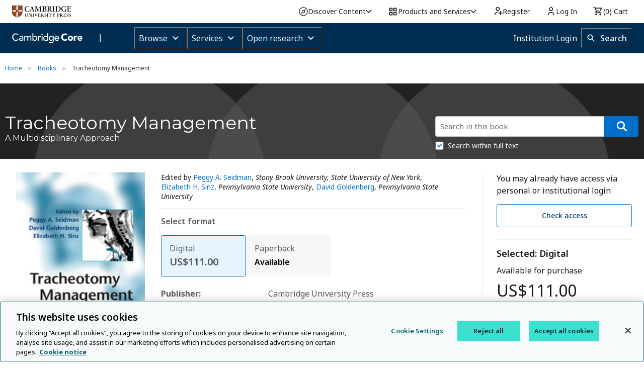

--- FILE ---
content_type: application/javascript; charset=UTF-8
request_url: https://www.cambridge.org/core/cambridge-core/public/js/ereader-launch.js?v=v7.616.1
body_size: 1810
content:
/**
 * eReader Launch Handler
 * Handles "Read Online" button clicks and launches OpenPage eReader
 */

(function ($) {
  'use strict'

  /**
   * Launch eReader by creating and submitting a form with LTI parameters
   * @param {string} url - Base64 encoded LTI launch URL
   * @param {string} paramsJson - JSON string of LTI parameters
   */
  function launchEreader (url, paramsJson) {
    try {
      // Decode base64 URL
      const decodedUrl = atob(url)

      // Parse parameters
      const params = JSON.parse(paramsJson)

      // Create hidden form
      const form = document.createElement('form')
      form.method = 'POST'
      form.target = '_blank'
      form.action = decodedUrl
      form.style.display = 'none'

      // Add all parameters as hidden inputs
      Object.keys(params).forEach(function (key) {
        const input = document.createElement('input')
        input.type = 'hidden'
        input.name = key
        input.value = params[key]
        form.appendChild(input)
      })

      // Append form to body, submit, and remove
      document.body.appendChild(form)

      form.submit()
      document.body.removeChild(form)
    } catch (error) {
      console.error('Failed to launch eReader:', error)
      alert('Failed to launch eReader. Please try again.')
    }
  }

  /**
   * Call API to get eReader launch parameters
   * @param {string} productId - Product/book ID
   * @param {string} returnUrl - Optional return URL
   * @returns {Promise} API response promise
   */
  function getEreaderLaunchData (productId, returnUrl) {
    let enhancedReturnUrl = returnUrl || window.location.href
    const separator = enhancedReturnUrl.includes('?') ? '&' : '?'
    enhancedReturnUrl = enhancedReturnUrl + separator + 'ereader_return=1&ereader_ts=' + Date.now()

    return $.ajax({
      url: '/core/api/v1/ereader/launch',
      method: 'POST',
      contentType: 'application/json',
      data: JSON.stringify({
        productId: productId,
        returnUrl: enhancedReturnUrl
      })
    })
  }

  /**
   * Handle Read Online button click
   * @param {Event} event - Click or keydown event
   */
  function handleReadOnlineClick (event) {
    // Handle keyboard events (Enter or Space)
    if (event.type === 'keydown' && event.which !== 13 && event.which !== 32) {
      return
    }

    event.preventDefault()
    event.stopPropagation()

    const $button = $(this)

    // Get product ID from button data attribute
    const productId = $button.data('product-id')

    if (!productId) {
      console.error('Product ID not found on Read Online button')
      alert('Unable to launch eReader: Product ID missing')
      return
    }

    // Disable button and show loading state
    const originalText = $button.text()
    const originalLabel = $button.attr('aria-label')
    $button.prop('disabled', true)
           .attr('aria-busy', 'true')
           .attr('aria-label', 'Loading eReader, please wait')
           .text('Loading...')

    // Call API to get launch data
    getEreaderLaunchData(productId)
      .done(function (response) {
        if (response.success && response.data) {
          // Launch eReader with returned data
          launchEreader(response.data.url, response.data.params)
        } else {
          console.error('Invalid response from eReader API:', response)
          alert('Failed to launch eReader: Invalid response')
        }
      })
      .fail(function (xhr) {
        const errorMessage = xhr.responseJSON && xhr.responseJSON.error
          ? xhr.responseJSON.error
          : 'An error occurred while launching eReader'

        console.error('eReader launch API failed:', xhr)

        // Show appropriate error message
        if (xhr.status === 401) {
          alert('Please log in to access the eReader')
        } else if (xhr.status === 403) {
          alert('You do not have access to this content')
        } else if (xhr.status === 404) {
          alert('This content was not found')
        } else {
          alert(errorMessage)
        }
      })
      .always(function () {
        // Re-enable button and restore original text
        $button.prop('disabled', false)
               .attr('aria-busy', 'false')
               .attr('aria-label', originalLabel)
               .text(originalText)
      })
  }

  /**
   * Check if page was loaded due to eReader error redirect
   * Shows error modal if detected
   */
  function checkForEreaderError () {
    const urlParams = new URLSearchParams(window.location.search)
    const ereaderReturn = urlParams.get('ereader_return')
    const ereaderTs = urlParams.get('ereader_ts')

    if (ereaderReturn === '1' && ereaderTs) {
      // Calculate how long ago the launch was attempted
      const launchTime = parseInt(ereaderTs, 10)
      const timeSinceLaunch = Date.now() - launchTime

      // If redirect happened within 5 seconds, it's likely an error
      // (successful launches don't redirect back)
      if (timeSinceLaunch < 5000) {
        showEreaderErrorModal()

        // Clean up URL parameters
        const cleanUrl = window.location.pathname + window.location.search
          .replace(/[?&]ereader_return=1/, '')
          .replace(/&ereader_ts=\d+/, '')
          .replace(/\?&/, '?')
          .replace(/\?$/, '')

        // Update URL without reloading page
        if (window.history && window.history.replaceState) {
          window.history.replaceState({}, document.title, cleanUrl || window.location.pathname)
        }
      }
    }
  }

  /**
   * Show error modal when eReader fails to launch
   */
  function showEreaderErrorModal () {
    const modalHtml = `
      <div id="ereader-error-modal" class="ereader-error-modal">
        <div class="ereader-error-modal__content">
          <h2 class="ereader-error-modal__title">eReader Access Error</h2>
          <p class="ereader-error-modal__text">Cambridge Core eReader content is only available from the Core book page for this title.</p>
          <p class="ereader-error-modal__text">Please revisit the title at <a href="https://www.cambridge.org/core">https://www.cambridge.org/core</a></p>
          <button id="ereader-error-close" class="ereader-error-modal__close-btn">Close</button>
        </div>
      </div>
    `

    $('body').append(modalHtml)

    $('#ereader-error-close, #ereader-error-modal').on('click', function (e) {
      if (e.target.id === 'ereader-error-close' || e.target.id === 'ereader-error-modal') {
        $('#ereader-error-modal').remove()
      }
    })
  }

  /**
   * Initialize eReader launch functionality
   */
  function init () {
    // Attach click and keyboard handlers to all Read Online buttons
    $(document).on('click keydown', '.format-read-online', handleReadOnlineClick)

    checkForEreaderError()
  }

  // Initialize on document ready
  $(document).ready(init)

  // Expose API for external usage if needed
  window.CambridgeCore = window.CambridgeCore || {}
  window.CambridgeCore.ereader = {
    launch: function (productId, returnUrl) {
      return getEreaderLaunchData(productId, returnUrl)
        .then(function (response) {
          if (response.success && response.data) {
            launchEreader(response.data.url, response.data.params)
            return true
          }
          throw new Error('Invalid response from eReader API')
        })
    }
  }
})(jQuery)


--- FILE ---
content_type: application/javascript; charset=UTF-8
request_url: https://www.cambridge.org/cdn-cgi/challenge-platform/h/b/scripts/jsd/d251aa49a8a3/main.js?
body_size: 9854
content:
window._cf_chl_opt={AKGCx8:'b'};~function(U6,xP,xn,xl,xI,xT,xB,xC,U0,U1){U6=W,function(s,h,UZ,U5,x,U){for(UZ={s:441,h:311,x:357,U:460,A:250,F:273,O:342,L:457,M:493,X:379,R:452},U5=W,x=s();!![];)try{if(U=parseInt(U5(UZ.s))/1*(parseInt(U5(UZ.h))/2)+parseInt(U5(UZ.x))/3*(parseInt(U5(UZ.U))/4)+-parseInt(U5(UZ.A))/5*(-parseInt(U5(UZ.F))/6)+-parseInt(U5(UZ.O))/7+parseInt(U5(UZ.L))/8*(-parseInt(U5(UZ.M))/9)+parseInt(U5(UZ.X))/10+-parseInt(U5(UZ.R))/11,h===U)break;else x.push(x.shift())}catch(A){x.push(x.shift())}}(j,177338),xP=this||self,xn=xP[U6(450)],xl=function(Ay,Ak,Az,Aq,AE,Aw,AF,U7,h,x,U,A){return Ay={s:456,h:490,x:260,U:469,A:451,F:378,O:495,L:440},Ak={s:269,h:471,x:307,U:363,A:472,F:248,O:303,L:358,M:471,X:416,R:471,m:438,E:353,g:287,z:433,k:372,y:471,G:287,Q:480,N:446,S:267,K:432,a:317,H:281,d:353},Az={s:268,h:509,x:496},Aq={s:364},AE={s:355,h:486,x:298,U:264,A:496,F:281,O:485,L:272,M:331,X:276,R:485,m:272,E:331,g:277,z:353,k:478,y:251,G:303,Q:459,N:353,S:364,K:513,a:479,H:338,d:414,P:353,n:438,l:471,I:251,Z:353,i:358,J:471,Y:443,v:477,V:314,f:485,o:443,e:279,T:329,B:277,C:353,b:277,D:480,c:270,j0:277,j1:299,j2:274,j3:382,j4:360,j5:501,j6:326,j7:437,j8:396,j9:360,jj:246,jW:328,js:501,jh:396,jx:470,jU:333,jA:446,jF:346,jw:277,jO:455,jr:353,jL:305,jM:391,jp:455,jX:351,jR:423,jm:361,jE:455,jq:353,jg:277,jz:502,jk:455,jy:471,jG:505,jQ:459,jN:353,jS:403,jt:401,jK:317},Aw={s:298},AF={s:302,h:281},U7=U6,h={'KzHhG':U7(Ay.s),'DkXnj':function(F,O){return O==F},'pvVuF':U7(Ay.h),'ILdYX':function(F,O){return F<O},'BUtaJ':function(F,O){return F+O},'RxWdJ':function(F,O){return F>O},'PTRDS':function(F,O){return O&F},'gwLge':function(F,O){return O==F},'eVRqa':function(F,O){return F-O},'UCWtN':function(F,O){return F===O},'JbBoa':U7(Ay.x),'NctWh':function(F,O){return F<<O},'IrZmR':function(F,O){return O&F},'onPUn':function(F,O){return F(O)},'lOSrY':function(F,O){return F(O)},'SHBjS':function(F,O){return F!==O},'tuLDY':U7(Ay.U),'SSlnv':function(F,O){return F(O)},'OJYnE':function(F,O){return O==F},'HdenD':function(F,O){return F>O},'FuNqQ':function(F,O){return F==O},'GqpHL':function(F,O){return F<O},'BCUjb':function(F,O){return F(O)},'kAzrS':function(F,O){return F|O},'cBjkC':function(F,O){return F(O)},'CJiaf':function(F,O){return F-O},'SFPpl':U7(Ay.A),'vcCaI':function(F,O){return O==F},'iisKd':function(F,O){return F>O},'ltNxC':function(F,O){return O!=F},'suGkC':U7(Ay.F),'AhfQC':function(F,O){return F*O},'wzAZw':function(F,O){return F==O},'ZyCoQ':function(F,O){return F!=O},'kfBzq':function(F,O){return O==F},'GgzZz':function(F,O){return F(O)},'UGIZI':function(F,O){return F(O)},'PSYTM':function(F,O){return O&F}},x=String[U7(Ay.O)],U={'h':function(F,U8){return U8=U7,h[U8(Aw.s)](null,F)?'':U.g(F,6,function(O,U9){return U9=U8,h[U9(AF.s)][U9(AF.h)](O)})},'g':function(F,O,L,Uj,M,X,R,E,z,y,G,Q,N,S,K,H,Y,V,P,I,Z,Am){if(Uj=U7,M={'mVdVJ':Uj(AE.s),'GlZcU':h[Uj(AE.h)],'FEKMF':function(i,J){return i==J},'FgVes':function(i,J){return i(J)},'EFjfm':function(i,J){return J&i},'PhhQM':function(i,J){return i-J},'PKYde':function(i,J){return i<J},'Fkfmu':function(i,J){return i<<J},'kMcSx':function(i,J){return i|J}},h[Uj(AE.x)](null,F))return'';for(R={},E={},z='',y=2,G=3,Q=2,N=[],S=0,K=0,H=0;h[Uj(AE.U)](H,F[Uj(AE.A)]);H+=1)if(P=F[Uj(AE.F)](H),Object[Uj(AE.O)][Uj(AE.L)][Uj(AE.M)](R,P)||(R[P]=G++,E[P]=!0),I=h[Uj(AE.X)](z,P),Object[Uj(AE.R)][Uj(AE.L)][Uj(AE.M)](R,I))z=I;else{if(Object[Uj(AE.O)][Uj(AE.m)][Uj(AE.E)](E,z)){if(256>z[Uj(AE.g)](0)){for(X=0;X<Q;S<<=1,O-1==K?(K=0,N[Uj(AE.z)](L(S)),S=0):K++,X++);for(Z=z[Uj(AE.g)](0),X=0;h[Uj(AE.k)](8,X);S=S<<1|h[Uj(AE.y)](Z,1),h[Uj(AE.G)](K,h[Uj(AE.Q)](O,1))?(K=0,N[Uj(AE.N)](L(S)),S=0):K++,Z>>=1,X++);}else if(h[Uj(AE.S)](h[Uj(AE.K)],Uj(AE.a)))return Am={s:456,h:281},U==null?'':A.g(F,6,function(J,UW){return UW=Uj,UW(Am.s)[UW(Am.h)](J)});else{for(Z=1,X=0;X<Q;S=Z|S<<1.93,K==O-1?(K=0,N[Uj(AE.N)](L(S)),S=0):K++,Z=0,X++);for(Z=z[Uj(AE.g)](0),X=0;16>X;S=h[Uj(AE.H)](S,1)|h[Uj(AE.d)](Z,1),O-1==K?(K=0,N[Uj(AE.P)](h[Uj(AE.n)](L,S)),S=0):K++,Z>>=1,X++);}y--,0==y&&(y=Math[Uj(AE.l)](2,Q),Q++),delete E[z]}else for(Z=R[z],X=0;h[Uj(AE.U)](X,Q);S=S<<1|h[Uj(AE.I)](Z,1),K==O-1?(K=0,N[Uj(AE.Z)](h[Uj(AE.i)](L,S)),S=0):K++,Z>>=1,X++);z=(y--,0==y&&(y=Math[Uj(AE.J)](2,Q),Q++),R[I]=G++,String(P))}if(''!==z){if(h[Uj(AE.Y)](Uj(AE.v),h[Uj(AE.V)])){if(Object[Uj(AE.f)][Uj(AE.L)][Uj(AE.E)](E,z)){if(h[Uj(AE.o)](Uj(AE.e),Uj(AE.T))){if(256>z[Uj(AE.B)](0)){for(X=0;X<Q;S<<=1,O-1==K?(K=0,N[Uj(AE.C)](L(S)),S=0):K++,X++);for(Z=z[Uj(AE.b)](0),X=0;8>X;S=S<<1.42|1&Z,O-1==K?(K=0,N[Uj(AE.z)](h[Uj(AE.D)](L,S)),S=0):K++,Z>>=1,X++);}else{for(Z=1,X=0;X<Q;S=S<<1|Z,h[Uj(AE.c)](K,O-1)?(K=0,N[Uj(AE.z)](L(S)),S=0):K++,Z=0,X++);for(Z=z[Uj(AE.j0)](0),X=0;h[Uj(AE.j1)](16,X);S=1&Z|S<<1,h[Uj(AE.j2)](K,O-1)?(K=0,N[Uj(AE.z)](L(S)),S=0):K++,Z>>=1,X++);}y--,y==0&&(y=Math[Uj(AE.l)](2,Q),Q++),delete E[z]}else{if(!L[Uj(AE.j3)])return;M===Uj(AE.j4)?(Y={},Y[Uj(AE.j5)]=M[Uj(AE.j6)],Y[Uj(AE.j7)]=H.r,Y[Uj(AE.j8)]=Uj(AE.j9),z[Uj(AE.jj)][Uj(AE.jW)](Y,'*')):(V={},V[Uj(AE.js)]=Uj(AE.s),V[Uj(AE.j7)]=G.r,V[Uj(AE.jh)]=M[Uj(AE.jx)],V[Uj(AE.jU)]=Q,y[Uj(AE.jj)][Uj(AE.jW)](V,'*'))}}else for(Z=R[z],X=0;h[Uj(AE.jA)](X,Q);S=h[Uj(AE.H)](S,1)|1.73&Z,O-1==K?(K=0,N[Uj(AE.z)](h[Uj(AE.jF)](L,S)),S=0):K++,Z>>=1,X++);y--,y==0&&Q++}else{if(256>jg[Uj(AE.jw)](0)){for(WH=0;Wd<WP;Wl<<=1,M[Uj(AE.jO)](WI,WZ-1)?(Wi=0,WJ[Uj(AE.jr)](M[Uj(AE.jL)](WY,Wv)),WV=0):Wf++,Wn++);for(Wo=We[Uj(AE.j0)](0),WT=0;8>Wu;WC=Wb<<1|M[Uj(AE.jM)](WD,1),M[Uj(AE.jp)](Wc,M[Uj(AE.jX)](s0,1))?(s1=0,s2[Uj(AE.z)](s3(s4)),s5=0):s6++,s7>>=1,WB++);}else{for(s8=1,s9=0;M[Uj(AE.jR)](sj,sW);sh=M[Uj(AE.jm)](sx,1)|sU,M[Uj(AE.jE)](sA,sF-1)?(sw=0,sO[Uj(AE.jq)](M[Uj(AE.jL)](sr,sL)),sM=0):sp++,sX=0,ss++);for(sR=sm[Uj(AE.jg)](0),sE=0;16>sq;sz=M[Uj(AE.jz)](sk<<1,sy&1.16),sG==M[Uj(AE.jX)](sQ,1)?(sN=0,sS[Uj(AE.jr)](st(sK)),sa=0):sH++,sd>>=1,sg++);}Wy--,M[Uj(AE.jk)](0,WG)&&(WQ=WN[Uj(AE.jy)](2,WS),Wt++),delete WK[Wa]}}for(Z=2,X=0;h[Uj(AE.jA)](X,Q);S=h[Uj(AE.jG)](h[Uj(AE.H)](S,1),h[Uj(AE.d)](Z,1)),K==h[Uj(AE.jQ)](O,1)?(K=0,N[Uj(AE.jN)](h[Uj(AE.jS)](L,S)),S=0):K++,Z>>=1,X++);for(;;)if(S<<=1,K==h[Uj(AE.jt)](O,1)){N[Uj(AE.jr)](L(S));break}else K++;return N[Uj(AE.jK)]('')},'j':function(F,Ag,Uh,O){return Ag={s:510,h:451,x:367,U:277},Uh=U7,O={'xyIHm':function(L,M,Us){return Us=W,h[Us(Aq.s)](L,M)},'uLNqf':h[Uh(Az.s)]},F==null?'':h[Uh(Az.h)]('',F)?null:U.i(F[Uh(Az.x)],32768,function(L,Ux){return Ux=Uh,O[Ux(Ag.s)](Ux(Ag.h),O[Ux(Ag.x)])?F[Ux(Ag.U)](L):void 0})},'i':function(F,O,L,UU,M,X,R,E,z,y,G,Q,N,S,K,H,i,P,I,Z){for(UU=U7,M=[],X=4,R=4,E=3,z=[],Q=L(0),N=O,S=1,y=0;h[UU(Ak.s)](3,y);M[y]=y,y+=1);for(K=0,H=Math[UU(Ak.h)](2,2),G=1;h[UU(Ak.x)](G,H);)for(P=h[UU(Ak.U)][UU(Ak.A)]('|'),I=0;!![];){switch(P[I++]){case'0':K|=h[UU(Ak.F)](0<Z?1:0,G);continue;case'1':N>>=1;continue;case'2':Z=N&Q;continue;case'3':h[UU(Ak.O)](0,N)&&(N=O,Q=h[UU(Ak.L)](L,S++));continue;case'4':G<<=1;continue}break}switch(K){case 0:for(K=0,H=Math[UU(Ak.M)](2,8),G=1;H!=G;Z=Q&N,N>>=1,h[UU(Ak.X)](0,N)&&(N=O,Q=L(S++)),K|=G*(0<Z?1:0),G<<=1);i=x(K);break;case 1:for(K=0,H=Math[UU(Ak.R)](2,16),G=1;H!=G;Z=N&Q,N>>=1,N==0&&(N=O,Q=L(S++)),K|=(0<Z?1:0)*G,G<<=1);i=h[UU(Ak.m)](x,K);break;case 2:return''}for(y=M[3]=i,z[UU(Ak.E)](i);;){if(S>F)return'';for(K=0,H=Math[UU(Ak.h)](2,E),G=1;h[UU(Ak.g)](G,H);Z=N&Q,N>>=1,h[UU(Ak.z)](0,N)&&(N=O,Q=h[UU(Ak.k)](L,S++)),K|=G*(0<Z?1:0),G<<=1);switch(i=K){case 0:for(K=0,H=Math[UU(Ak.y)](2,8),G=1;h[UU(Ak.G)](G,H);Z=N&Q,N>>=1,0==N&&(N=O,Q=h[UU(Ak.Q)](L,S++)),K|=(h[UU(Ak.N)](0,Z)?1:0)*G,G<<=1);M[R++]=h[UU(Ak.S)](x,K),i=R-1,X--;break;case 1:for(K=0,H=Math[UU(Ak.M)](2,16),G=1;H!=G;Z=h[UU(Ak.K)](Q,N),N>>=1,N==0&&(N=O,Q=L(S++)),K|=h[UU(Ak.F)](0<Z?1:0,G),G<<=1);M[R++]=x(K),i=R-1,X--;break;case 2:return z[UU(Ak.a)]('')}if(0==X&&(X=Math[UU(Ak.h)](2,E),E++),M[i])i=M[i];else if(i===R)i=y+y[UU(Ak.H)](0);else return null;z[UU(Ak.d)](i),M[R++]=y+i[UU(Ak.H)](0),X--,y=i,h[UU(Ak.O)](0,X)&&(X=Math[UU(Ak.M)](2,E),E++)}}},A={},A[U7(Ay.L)]=U.h,A}(),xI=null,xT=xe(),xB={},xB[U6(282)]='o',xB[U6(463)]='s',xB[U6(313)]='u',xB[U6(429)]='z',xB[U6(280)]='n',xB[U6(348)]='I',xB[U6(375)]='b',xC=xB,xP[U6(448)]=function(s,h,x,U,Ft,FS,FN,US,A,O,L,M,X,R,E){if(Ft={s:249,h:283,x:271,U:330,A:447,F:481,O:389,L:392,M:390,X:392,R:497,m:377,E:319,g:496,z:482,k:283,y:257,G:402,Q:262,N:258,S:332},FS={s:498,h:319,x:496,U:412},FN={s:485,h:272,x:331,U:353},US=U6,A={'qNwjN':function(g,z){return g<z},'KIcOh':function(g,z){return g===z},'SRSCu':function(g,z){return g(z)},'MuDdM':function(g,z){return g(z)},'YgaCC':US(Ft.s),'hTpnG':function(g,z){return g+z},'rxcCn':function(g,z,y){return g(z,y)}},A[US(Ft.h)](null,h)||h===void 0)return U;for(O=A[US(Ft.x)](xc,h),s[US(Ft.U)][US(Ft.A)]&&(O=O[US(Ft.F)](s[US(Ft.U)][US(Ft.A)](h))),O=s[US(Ft.O)][US(Ft.L)]&&s[US(Ft.M)]?s[US(Ft.O)][US(Ft.X)](new s[(US(Ft.M))](O)):function(z,UK,y){for(UK=US,z[UK(FS.s)](),y=0;A[UK(FS.h)](y,z[UK(FS.x)]);z[y]===z[y+1]?z[UK(FS.U)](y+1,1):y+=1);return z}(O),L='nAsAaAb'.split('A'),L=L[US(Ft.R)][US(Ft.m)](L),M=0;A[US(Ft.E)](M,O[US(Ft.g)]);M++)if(X=O[M],R=xD(s,h,X),A[US(Ft.z)](L,R)){if(A[US(Ft.k)](US(Ft.y),US(Ft.y)))E='s'===R&&!s[US(Ft.G)](h[X]),A[US(Ft.Q)]===A[US(Ft.N)](x,X)?A[US(Ft.S)](F,A[US(Ft.N)](x,X),R):E||F(x+X,h[X]);else return![]}else F(x+X,R);return U;function F(z,y,Ut){Ut=US,Object[Ut(FN.s)][Ut(FN.h)][Ut(FN.x)](U,y)||(U[y]=[]),U[y][Ut(FN.U)](z)}},U0=U6(404)[U6(472)](';'),U1=U0[U6(497)][U6(377)](U0),xP[U6(285)]=function(s,h,Fn,FP,Ua,x,U,A,F,O){for(Fn={s:504,h:398,x:426,U:496,A:454,F:512,O:353,L:407},FP={s:422,h:393,x:344,U:374,A:394,F:259},Ua=U6,x={'JQwcC':function(L){return L()},'QNWXg':function(L,M){return L!==M},'KkLCz':Ua(Fn.s),'ocybu':function(L,M){return L<M},'pYucA':function(L,M){return M===L}},U=Object[Ua(Fn.h)](h),A=0;x[Ua(Fn.x)](A,U[Ua(Fn.U)]);A++)if(F=U[A],x[Ua(Fn.A)]('f',F)&&(F='N'),s[F]){for(O=0;O<h[U[A]][Ua(Fn.U)];-1===s[F][Ua(Fn.F)](h[U[A]][O])&&(U1(h[U[A]][O])||s[F][Ua(Fn.O)]('o.'+h[U[A]][O])),O++);}else s[F]=h[U[A]][Ua(Fn.L)](function(L,UH){if(UH=Ua,x[UH(FP.s)]!==x[UH(FP.s)])x[UH(FP.h)](F),x[UH(FP.x)](O[UH(FP.U)],UH(FP.A))&&(R[UH(FP.F)]=m,E());else return'o.'+L})},U3();function xV(Av,Up,s,h){return Av={s:295,h:439,x:425},Up=U6,s={'MJqex':function(x,U){return x(U)}},h=xP[Up(Av.s)],Math[Up(Av.h)](+s[Up(Av.x)](atob,h.t))}function U2(FI,Ud,x,U,A,F,O,L){x=(FI={s:489,h:411,x:253,U:399,A:323,F:464,O:369,L:339,M:494,X:308,R:343,m:420,E:420,g:304,z:288,k:487,y:494,G:430},Ud=U6,{'kXiEd':Ud(FI.s),'ScqKa':function(M,X,R,m,E){return M(X,R,m,E)},'fXLAL':Ud(FI.h),'Cctlf':Ud(FI.x)});try{return U=xn[Ud(FI.U)](Ud(FI.A)),U[Ud(FI.F)]=x[Ud(FI.O)],U[Ud(FI.L)]='-1',xn[Ud(FI.M)][Ud(FI.X)](U),A=U[Ud(FI.R)],F={},F=x[Ud(FI.m)](pRIb1,A,A,'',F),F=x[Ud(FI.E)](pRIb1,A,A[Ud(FI.g)]||A[x[Ud(FI.z)]],'n.',F),F=pRIb1(A,U[x[Ud(FI.k)]],'d.',F),xn[Ud(FI.y)][Ud(FI.G)](U),O={},O.r=F,O.e=null,O}catch(M){return L={},L.r={},L.e=M,L}}function W(s,h,x,U){return s=s-246,x=j(),U=x[s],U}function xZ(s,AK,At,UA,h,x){AK={s:490,h:473,x:428,U:434,A:318,F:291},At={s:473,h:370,x:501,U:355,A:437,F:396,O:410,L:333,M:246,X:328,R:354,m:515,E:386},UA=U6,h={'qeKSl':UA(AK.s),'xidBw':UA(AK.h),'CyTkJ':function(U,A){return U===A},'nDowT':UA(AK.x),'KpCKs':function(U,A){return U(A)},'YBiMk':function(U){return U()},'ilOFt':function(U,A,F){return U(A,F)}},x=h[UA(AK.U)](U2),h[UA(AK.A)](xo,x.r,function(U,UF,F){(UF=UA,UF(At.s)!==h[UF(At.h)])?(F={},F[UF(At.x)]=UF(At.U),F[UF(At.A)]=A.r,F[UF(At.F)]=h[UF(At.O)],F[UF(At.L)]=F,U[UF(At.M)][UF(At.X)](F,'*')):(h[UF(At.R)](typeof s,h[UF(At.m)])&&h[UF(At.E)](s,U),xY())}),x.e&&xu(UA(AK.F),x.e)}function j(Fu){return Fu='pvVuF,Cctlf,QyHuK,display: none,error,ffyxM,DUiSF,9xwVzyK,body,fromCharCode,length,includes,sort,1|4|3|2|0,ehuVv,source,kMcSx,7|0|4|5|6|1|3|2,GldSW,kAzrS,AKGCx8,yTwNS,timeout,vcCaI,xyIHm,EGGCC,indexOf,JbBoa,HCmZx,nDowT,stringify,1|3|4|0|2,randomUUID,parent,LJYXw,AhfQC,d.cookie,5LkMHLh,PTRDS,JBxy9,contentDocument,XMLHttpRequest,vaQrM,Qfdwj,xSekk,hTpnG,onreadystatechange,dLFpv,RSOnH,YgaCC,/cdn-cgi/challenge-platform/h/,ILdYX,href,TYlZ6,UGIZI,SFPpl,iisKd,OJYnE,SRSCu,hasOwnProperty,1755036xpVdtU,FuNqQ,CWxXO,BUtaJ,charCodeAt,MMgOK,pdxax,number,charAt,object,KIcOh,addEventListener,rxvNi8,/invisible/jsd,ZyCoQ,fXLAL,AdeF3,random,error on cf_chl_props,JEEPq,CgIXg,oymsk,__CF$cv$params,_cf_chl_opt,zEpkT,DkXnj,HdenD,LCHGj,GIKiC,KzHhG,gwLge,clientInformation,FgVes,/jsd/oneshot/d251aa49a8a3/0.2633387659798466:1768615821:SYHlQQ8JoRPYZk5AX8wOIj9n11-R69rMLWK2haVYH1o/,ltNxC,appendChild,ulnJm,send,4dGoWOF,errorInfoObject,undefined,tuLDY,zrlbE,AtlNV,join,ilOFt,qNwjN,toString,catch,ZEYeY,iframe,wHlya,POST,mVdVJ,open,postMessage,eRLfm,Object,call,rxcCn,detail,getPrototypeOf,Wljnr,akVnK,mbyMK,NctWh,tabIndex,nNBri,LRmiB4,519960WzGCSS,contentWindow,QNWXg,Ennha,BCUjb,location,bigint,tCZpa,Function,PhhQM,dOmQh,push,CyTkJ,cloudflare-invisible,AGBRR,3ylEjTP,lOSrY,/b/ov1/0.2633387659798466:1768615821:SYHlQQ8JoRPYZk5AX8wOIj9n11-R69rMLWK2haVYH1o/,success,Fkfmu,znRvk,suGkC,UCWtN,VNeyA,ekiwN,uLNqf,GhtPo,kXiEd,xidBw,dckGP,GgzZz,onerror,readyState,boolean,CnwA5,bind,2|1|3|0|4,1145820ceyYAR,ontimeout,isArray,api,DOMContentLoaded,zmooW,lFooj,KpCKs,zPXNM,UWNAp,Array,Set,EFjfm,from,JQwcC,loading,UiwND,event,nAzIG,keys,createElement,opxAT,CJiaf,isNaN,cBjkC,_cf_chl_opt;JJgc4;PJAn2;kJOnV9;IWJi4;OHeaY1;DqMg0;FKmRv9;LpvFx1;cAdz2;PqBHf2;nFZCC5;ddwW5;pRIb1;rxvNi8;RrrrA2;erHi9,XdeOR,dKzdQ,map,bsuTE,xhr-error,qeKSl,navigator,splice,TVmOP,IrZmR,pkLOA2,wzAZw,now,http-code:,TPJye,ScqKa,APCUY,KkLCz,PKYde,aUjz8,MJqex,ocybu,iRnMu,function,symbol,removeChild,FoRxB,PSYTM,kfBzq,YBiMk,tvfgA,rPenH,sid,onPUn,floor,DTIhEnokfdkG,102515OtewHk,CFpFo,SHBjS,GttXP,SSTpq3,GqpHL,getOwnPropertyNames,pRIb1,OuDiV,document,YWaiP,1830994xJSMIO,QocwM,pYucA,FEKMF,l6JV3OPvoUk0F8p-x91HEy7nLsbB5aIzSm4KgDR2+djQYGwhTNtACfXZucMer$iqW,1868392IsRWRx,jsd,eVRqa,158012cyFAAx,[native code],ljDeQ,string,style,chctx,uMPoI,BYdWS,XsAfI,YmfDK,GlZcU,pow,split,HBeOn,SiaNV,status,onload,QJUDh,RxWdJ,sFNPx,SSlnv,concat,MuDdM,log,CfgpW,prototype'.split(','),j=function(){return Fu},j()}function xv(s,AJ,UM){return AJ={s:290},UM=U6,Math[UM(AJ.s)]()<s}function xi(Ad,Uw,s,h,A,F,O,L,x){return Ad={s:323,h:489,x:304,U:253,A:295,F:365,O:431,L:399,M:300,X:464,R:247,m:339,E:494,g:308,z:343,k:397,y:315,G:411,Q:444,N:430,S:345,K:280,a:294,H:453,d:518,P:518},Uw=U6,s={'LCHGj':Uw(Ad.s),'LJYXw':Uw(Ad.h),'nAzIG':function(U,A,F,O,L){return U(A,F,O,L)},'zrlbE':Uw(Ad.x),'GttXP':Uw(Ad.U),'Ennha':function(U,A){return A!==U}},h=xP[Uw(Ad.A)],!h?Uw(Ad.F)===Uw(Ad.O)?(A=O[Uw(Ad.L)](s[Uw(Ad.M)]),A[Uw(Ad.X)]=s[Uw(Ad.R)],A[Uw(Ad.m)]='-1',L[Uw(Ad.E)][Uw(Ad.g)](A),F=A[Uw(Ad.z)],O={},O=M(F,F,'',O),O=s[Uw(Ad.k)](X,F,F[s[Uw(Ad.y)]]||F[Uw(Ad.G)],'n.',O),O=R(F,A[s[Uw(Ad.Q)]],'d.',O),m[Uw(Ad.E)][Uw(Ad.N)](A),L={},L.r=O,L.e=null,L):null:(x=h.i,s[Uw(Ad.S)](typeof x,Uw(Ad.K))||x<30)?Uw(Ad.a)===Uw(Ad.H)?U&&A[Uw(Ad.d)]?F[Uw(Ad.P)]():'':null:x}function U4(U,A,FT,UI,F,O,L,M){if(FT={s:421,h:507,x:490,U:382,A:360,F:501,O:355,L:437,M:396,X:360,R:246,m:328,E:437,g:396,z:333,k:246,y:328},UI=U6,F={},F[UI(FT.s)]=function(X,R){return X===R},F[UI(FT.h)]=UI(FT.x),O=F,!U[UI(FT.U)])return;O[UI(FT.s)](A,UI(FT.A))?(L={},L[UI(FT.F)]=UI(FT.O),L[UI(FT.L)]=U.r,L[UI(FT.M)]=UI(FT.X),xP[UI(FT.R)][UI(FT.m)](L,'*')):(M={},M[UI(FT.F)]=UI(FT.O),M[UI(FT.E)]=U.r,M[UI(FT.g)]=O[UI(FT.h)],M[UI(FT.z)]=A,xP[UI(FT.k)][UI(FT.y)](M,'*'))}function xe(F4,Uk){return F4={s:518,h:518},Uk=U6,crypto&&crypto[Uk(F4.s)]?crypto[Uk(F4.h)]():''}function xb(h,x,Fj,UG,U,A){return Fj={s:466,h:466,x:350,U:485,A:320,F:331,O:512,L:461},UG=U6,U={},U[UG(Fj.s)]=function(F,O){return F instanceof O},A=U,A[UG(Fj.h)](x,h[UG(Fj.x)])&&0<h[UG(Fj.x)][UG(Fj.U)][UG(Fj.A)][UG(Fj.F)](x)[UG(Fj.O)](UG(Fj.L))}function xJ(){return xi()!==null}function xc(h,Fq,UN,x,U,A){for(Fq={s:511,h:481,x:398,U:334},UN=U6,x={},x[UN(Fq.s)]=function(F,O){return F!==O},U=x,A=[];U[UN(Fq.s)](null,h);A=A[UN(Fq.h)](Object[UN(Fq.x)](h)),h=Object[UN(Fq.U)](h));return A}function U3(Fo,Ff,FY,UP,s,h,x,U,A,L){if(Fo={s:295,h:356,x:409,U:467,A:374,F:394,O:467,L:449,M:449,X:481,R:398,m:334,E:340,g:284,z:284,k:383,y:259,G:259},Ff={s:374,h:394,x:259,U:340},FY={s:256},UP=U6,s={'BYdWS':function(F,O){return O!==F},'nNBri':function(F){return F()}},h=xP[UP(Fo.s)],!h)return;if(!xf()){if(UP(Fo.h)===UP(Fo.h))return;else h(UP(Fo.x))}if(x=![],U=function(O){if(O={'Qfdwj':function(L,M,X){return L(M,X)}},!x){if(x=!![],!xf())return;xZ(function(L,Un){Un=W,O[Un(FY.s)](U4,h,L)})}},s[UP(Fo.U)](xn[UP(Fo.A)],UP(Fo.F))){if(s[UP(Fo.O)](UP(Fo.L),UP(Fo.M))){for(L=[];s[UP(Fo.U)](null,O);L=L[UP(Fo.X)](L[UP(Fo.R)](M)),X=R[UP(Fo.m)](m));return L}else s[UP(Fo.E)](U)}else xP[UP(Fo.g)]?xn[UP(Fo.z)](UP(Fo.k),U):(A=xn[UP(Fo.y)]||function(){},xn[UP(Fo.G)]=function(Ul){Ul=UP,A(),xn[Ul(Ff.s)]!==Ul(Ff.h)&&(xn[Ul(Ff.x)]=A,s[Ul(Ff.U)](U))})}function xY(Ai,AZ,AI,UO,s,h,x,U,A){for(Ai={s:517,h:400,x:472,U:385},AZ={s:255},AI={s:278},UO=U6,s={'opxAT':UO(Ai.s),'lFooj':function(F,O){return F(O)},'MMgOK':function(F){return F()}},h=s[UO(Ai.h)][UO(Ai.x)]('|'),x=0;!![];){switch(h[x++]){case'0':xI&&s[UO(Ai.U)](clearTimeout,xI);continue;case'1':U={'vaQrM':function(F,Ur){return Ur=UO,s[Ur(AI.s)](F)}};continue;case'2':xI=setTimeout(function(UL){UL=UO,U[UL(AZ.s)](xZ)},A*1e3);continue;case'3':A=xi();continue;case'4':if(null===A)return;continue}break}}function xu(U,A,F8,Uy,F,O,L,M,X,R,m,E,g,z,k){if(F8={s:503,h:263,x:337,U:289,A:266,F:442,O:472,L:484,M:484,X:468,R:296,m:506,E:359,g:286,z:380,k:312,y:465,G:501,Q:458,N:310,S:440,K:376,a:376,H:445,d:445,P:341,n:296,l:415,I:424,Z:252,i:254,J:327,Y:325,v:508,V:295},Uy=U6,F={'mbyMK':function(y,G){return y(G)},'CFpFo':Uy(F8.s),'CfgpW':function(G,Q){return G+Q},'XsAfI':Uy(F8.h)},!F[Uy(F8.x)](xv,0))return![];L=(O={},O[Uy(F8.U)]=U,O[Uy(F8.A)]=A,O);try{for(M=F[Uy(F8.F)][Uy(F8.O)]('|'),X=0;!![];){switch(M[X++]){case'0':R=F[Uy(F8.L)](F[Uy(F8.M)](F[Uy(F8.X)]+xP[Uy(F8.R)][Uy(F8.m)]+Uy(F8.E),k.r),Uy(F8.g));continue;case'1':z[Uy(F8.z)]=function(){};continue;case'2':m={},m[Uy(F8.k)]=L,m[Uy(F8.y)]=g,m[Uy(F8.G)]=Uy(F8.Q),z[Uy(F8.N)](xl[Uy(F8.S)](m));continue;case'3':g=(E={},E[Uy(F8.K)]=xP[Uy(F8.R)][Uy(F8.a)],E[Uy(F8.H)]=xP[Uy(F8.R)][Uy(F8.d)],E[Uy(F8.P)]=xP[Uy(F8.n)][Uy(F8.P)],E[Uy(F8.l)]=xP[Uy(F8.n)][Uy(F8.I)],E[Uy(F8.Z)]=xT,E);continue;case'4':z=new xP[(Uy(F8.i))]();continue;case'5':z[Uy(F8.J)](Uy(F8.Y),R);continue;case'6':z[Uy(F8.v)]=2500;continue;case'7':k=xP[Uy(F8.V)];continue}break}}catch(y){}}function xD(s,h,x,Fm,UQ,U,A,F){U=(Fm={s:282,h:384,x:428,U:301,A:301,F:485,O:272,L:331,M:277,X:395,R:293,m:353,E:277,g:419,z:352,k:353,y:368,G:353,Q:352,N:362,S:408,K:471,a:492,H:353,d:275,P:428,n:321,l:491,I:436,Z:322,i:366,J:462,Y:371,v:353,V:292,f:389,o:381,e:316,T:387},UQ=U6,{'UiwND':function(O,L){return O<L},'CgIXg':function(O,L){return O-L},'TPJye':function(O,L){return O>L},'dOmQh':function(O,L){return O|L},'GhtPo':function(O,L){return O<<L},'znRvk':function(O,L){return O==L},'bsuTE':function(O,L){return O(L)},'DUiSF':function(O,L){return O&L},'ZEYeY':function(O,L){return O<L},'ekiwN':function(O,L){return O>L},'ljDeQ':function(O,L){return O<<L},'dckGP':function(O,L){return O==L},'JEEPq':function(O,L){return O(L)},'CWxXO':UQ(Fm.s),'rPenH':UQ(Fm.h),'AtlNV':UQ(Fm.x),'zPXNM':function(O,L,M){return O(L,M)}});try{if(UQ(Fm.U)!==UQ(Fm.A)){if(je[UQ(Fm.F)][UQ(Fm.O)][UQ(Fm.L)](jT,ju)){if(256>sq[UQ(Fm.M)](0)){for(ha=0;U[UQ(Fm.X)](hH,hd);hn<<=1,hl==U[UQ(Fm.R)](hI,1)?(hZ=0,hi[UQ(Fm.m)](hJ(hY)),hv=0):hV++,hP++);for(hf=ho[UQ(Fm.E)](0),he=0;U[UQ(Fm.g)](8,hT);hB=U[UQ(Fm.z)](hC<<1,hb&1.83),hc-1==hD?(x0=0,x1[UQ(Fm.k)](x2(x3)),x4=0):x5++,x6>>=1,hu++);}else{for(x7=1,x8=0;x9<xj;xs=U[UQ(Fm.y)](xh,1)|xx,xA-1==xU?(xF=0,xw[UQ(Fm.G)](xO(xr)),xL=0):xM++,xp=0,xW++);for(xX=xR[UQ(Fm.M)](0),xm=0;16>xE;xg=U[UQ(Fm.Q)](xz<<1,1.38&xk),U[UQ(Fm.N)](xy,xG-1)?(xQ=0,xN[UQ(Fm.m)](U[UQ(Fm.S)](xS,xt)),xK=0):xa++,xH>>=1,xq++);}hk--,0==hy&&(hG=hQ[UQ(Fm.K)](2,hN),hS++),delete ht[hK]}else for(s6=s7[s8],s9=0;sj<sW;sh=sx<<1|U[UQ(Fm.a)](sU,1),sF-1==sA?(sw=0,sO[UQ(Fm.H)](sr(sL)),sM=0):sp++,sX>>=1,ss++);sR--,sm==0&&sE++}else A=h[x]}catch(L){return'i'}if(A==null)return A===void 0?'u':'x';if(U[UQ(Fm.d)]==typeof A)try{if(UQ(Fm.P)==typeof A[UQ(Fm.n)]){if(UQ(Fm.l)!==U[UQ(Fm.I)])return A[UQ(Fm.n)](function(){}),'p';else{for(V=1,f=0;U[UQ(Fm.Z)](o,e);B=s|C<<1.27,D==x-1?(j0=0,j1[UQ(Fm.H)](j2(j3)),j4=0):j5++,j6=0,T++);for(j7=j8[UQ(Fm.M)](0),j9=0;U[UQ(Fm.i)](16,jj);js=U[UQ(Fm.J)](jh,1)|1.52&jx,U[UQ(Fm.Y)](jU,jA-1)?(jF=0,jw[UQ(Fm.v)](U[UQ(Fm.V)](jO,jr)),jL=0):jM++,jp>>=1,jW++);}}}catch(X){}return s[UQ(Fm.f)][UQ(Fm.o)](A)?'a':A===s[UQ(Fm.f)]?'D':A===!0?'T':!1===A?'F':(F=typeof A,U[UQ(Fm.e)]==F?U[UQ(Fm.T)](xb,s,A)?'N':'f':xC[F]||'?')}function xo(s,h,F3,F2,F1,AD,UR,x,U,A,F){F3={s:335,h:488,x:360,U:295,A:483,F:296,O:254,L:327,M:325,X:405,R:263,m:506,E:306,g:382,z:508,k:380,y:476,G:373,Q:347,N:265,S:265,K:310,a:440,H:516},F2={s:409},F1={s:435,h:413,x:475,U:297,A:475,F:349,O:349,L:406,M:336,X:474,R:418,m:475},AD={s:324,h:309,x:514,U:291,A:508},UR=U6,x={'wHlya':UR(F3.s),'ulnJm':UR(F3.h),'SiaNV':function(O,L){return O(L)},'UWNAp':function(O,L,M){return O(L,M)},'zEpkT':function(O,L){return O<L},'dKzdQ':function(O,L){return O(L)},'akVnK':UR(F3.x),'XdeOR':function(O,L){return O+L}},U=xP[UR(F3.U)],console[UR(F3.A)](xP[UR(F3.F)]),A=new xP[(UR(F3.O))](),A[UR(F3.L)](UR(F3.M),x[UR(F3.X)](UR(F3.R),xP[UR(F3.F)][UR(F3.m)])+UR(F3.E)+U.r),U[UR(F3.g)]&&(A[UR(F3.z)]=5e3,A[UR(F3.k)]=function(Um,O){Um=UR,O={'HCmZx':function(L,M,X){return L(M,X)}},x[Um(AD.s)]===x[Um(AD.h)]?O[Um(AD.x)](x,Um(AD.U),U.e):h(Um(AD.A))}),A[UR(F3.y)]=function(F0,Ac,Uq,O){if(F0={s:261},Ac={s:388},Uq=UR,O={'RSOnH':function(L,M,X,UE){return UE=W,x[UE(Ac.s)](L,M,X)}},Uq(F1.s)!==Uq(F1.h)){if(A[Uq(F1.x)]>=200&&x[Uq(F1.U)](A[Uq(F1.A)],300)){if(Uq(F1.F)===Uq(F1.O))x[Uq(F1.L)](h,x[Uq(F1.M)]);else{if(F=!![],!O())return;x[Uq(F1.X)](L,function(g,Ug){Ug=Uq,O[Ug(F0.s)](R,m,g)})}}else x[Uq(F1.L)](h,Uq(F1.R)+A[Uq(F1.m)])}else U(A,F)},A[UR(F3.G)]=function(Uz){Uz=UR,h(Uz(F2.s))},F={'t':xV(),'lhr':xn[UR(F3.Q)]&&xn[UR(F3.Q)][UR(F3.N)]?xn[UR(F3.Q)][UR(F3.S)]:'','api':U[UR(F3.g)]?!![]:![],'c':xJ(),'payload':s},A[UR(F3.K)](xl[UR(F3.a)](JSON[UR(F3.H)](F)))}function xf(Ao,UX,s,h,x,U,A,F){for(Ao={s:499,h:472,x:500,U:439,A:417,F:427},UX=U6,s={'ehuVv':function(O,L){return O>L},'iRnMu':function(O){return O()}},h=UX(Ao.s)[UX(Ao.h)]('|'),x=0;!![];){switch(h[x++]){case'0':return!![];case'1':U=3600;continue;case'2':if(s[UX(Ao.x)](A-F,U))return![];continue;case'3':A=Math[UX(Ao.U)](Date[UX(Ao.A)]()/1e3);continue;case'4':F=s[UX(Ao.F)](xV);continue}break}}}()